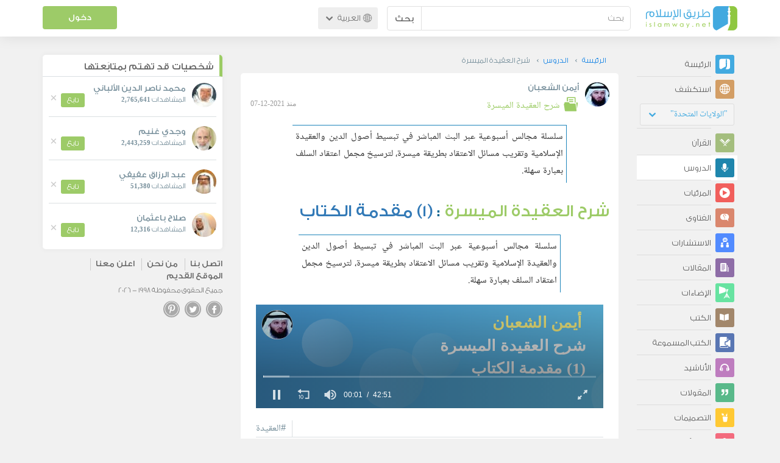

--- FILE ---
content_type: text/html; charset=UTF-8
request_url: https://ar.islamway.net/collection/19058/%D8%B4%D8%B1%D8%AD-%D8%A7%D9%84%D8%B9%D9%82%D9%8A%D8%AF%D8%A9-%D8%A7%D9%84%D9%85%D9%8A%D8%B3%D8%B1%D8%A9
body_size: 11569
content:
<!DOCTYPE html>
<html lang="ar">
<head>
    <meta charset="utf-8">
    <title>شرح العقيدة الميسرة - أيمن الشعبان - طريق الإسلام</title>
    <link rel="canonical" href="https://ar.islamway.net/collection/19058/%D8%B4%D8%B1%D8%AD-%D8%A7%D9%84%D8%B9%D9%82%D9%8A%D8%AF%D8%A9-%D8%A7%D9%84%D9%85%D9%8A%D8%B3%D8%B1%D8%A9"/>
        <meta name="viewport" content="width=device-width, initial-scale=1, maximum-scale=5">
    <link rel="preconnect" href="//static.islamway.net">
    <link rel="preload" href="//static.islamway.net/bundles/islamway/fonts/iw-icons-1.4.woff2" as="font" type="font/woff2" crossorigin>
            <link rel="preload" href="//static.islamway.net/bundles/islamway/fonts/gess-med.woff2" as="font" type="font/woff2" crossorigin>
        <link rel="preload" href="//static.islamway.net/bundles/islamway/fonts/noto-naskh-ar.woff2" as="font" type="font/woff2" crossorigin>
        <link rel="preload" href="//static.islamway.net/bundles/islamway/fonts/gess-light.woff2" as="font" type="font/woff2" crossorigin>
        <meta http-equiv="X-UA-Compatible" content="IE=edge">
    <link rel="icon" type="image/x-icon" href="/favicon.ico"/>
    <meta name="theme-color" content="#3c763d"/>
    
    
    
<script type="application/ld+json">
{
    "@context": "http://schema.org",
    "@type": "CollectionPage",
    "breadcrumb": {
        "@type": "BreadcrumbList",
        "itemListElement": [
            {
                "@type": "ListItem",
                "position": 1,
                "item": {
                    "@id": "/",
                    "name": "الرئيسة"
                }
            },
            {
                "@type": "ListItem",
                "position": 2,
                "item": {
                    "@id": "/lessons",
                    "name": "الدروس"
                }
            },
            {
                "@type": "ListItem",
                "position": 3,
                "item": {
                    "@id": "/collection/19058",
                    "name": "شرح العقيدة الميسرة"
                }
            }
        ]
    }
}
</script>
            <script>
        window.ga=window.ga||function(){(ga.q=ga.q||[]).push(arguments)};ga.l=+new Date;
        ga('create', 'UA-383411-1', {'cookieDomain': 'none','siteSpeedSampleRate': 20});
        ga('require', 'displayfeatures');
        ga('set', 'anonymizeIp', true);
        ga('send', 'pageview');
        ga('set', 'contentGroup3', 'islamw');
        ga('set', 'contentGroup5', window.matchMedia('(display-mode: standalone)').matches ? 'standalone' : 'browser');
    </script>
    <script async src='https://www.google-analytics.com/analytics.js'></script>

    <link rel="manifest" href="/manifest-ar.json"/>
    <link rel="publisher" href="https://plus.google.com/112852462581299882836/"/>     <link rel="home" href="https://ar.islamway.net/"/>
    <meta name="application-name" content="طريق الإسلام"/>
            <link rel="stylesheet" href="https://static.islamway.net/bundles/islamway/css/bootstrap-3.3.4.min.css">
                    <link rel="stylesheet" href="https://static.islamway.net/bundles/islamway/css/bootstrap-rtl-3.3.4.min.css">
                                            <link rel="stylesheet" href="https://static.islamway.net/assets/1.1.15/css/main_rtl.min.css">
                            <link rel="stylesheet" href="/bundles/islamway/css/ramadan1446.css">
        <style>
    .fatwarequest-user-email { color: #2196f3; }
    .entry-view .book-cover { width: 80%; max-width: 400px !important; }
    .post-details .img-wpr img { width: 100% }
    .entry-view .scholarBottom div.info a { color: #555; font-size: 11pt; }
    .brief-biography { font-size: 9pt; }
    @media (max-width: 480px) {
      .post-details #accordion .panel-body { padding: 15px 3px 3px; }
    }

    #content-wpr .entry-view .breadcrumbs, #content-wpr .collection-wpr .breadcrumbs { display: block; margin: 0; padding: 0 20px 10px; max-width: 100%; overflow: hidden; }
    #content-wpr .breadcrumbs ul { width: 800px; }
    #content-wpr .breadcrumbs li a, .breadcrumbs li span { font: 200 13px GE_SS !important; padding: 0; }
    #content-wpr .breadcrumbs li a span { color: #1e88e5; }
    #content-wpr .breadcrumbs li + li::before { content: ""; padding: 0; }

    #content-header.aggregate-173 .iw-panel {
        position: relative;
        margin-top: 0 !important;
        padding: 70px 30px !important;
        text-align: center;
        background-position: left bottom;
        background-repeat: no-repeat;
        background-size: cover;
        background-image: url(/bundles/islamway/images/ramadan-banner-bg.png);
        background-color: #42a9df;
    }
    
    #content-header.aggregate-178 .iw-panel, 
    #content-header.aggregate-182 .iw-panel, 
    #content-header.aggregate-184 .iw-panel, 
    #content-header.aggregate-186 .iw-panel, 
    #content-header.aggregate-188 .iw-panel,
	#content-header.aggregate-190 .iw-panel {
        position: relative;
        margin-top: 0 !important;
        padding: 70px 30px !important;
        text-align: center;
        background-position: left bottom;
        background-repeat: no-repeat;
        background-size: cover;
        background-color: #42a9df;
    }
    
    #content-header.aggregate-178 .iw-panel {
        background-image: url(/bundles/islamway/images/ramadan-1442-banner-bg-02.jpg);
    }
    
    #content-header.aggregate-182 .iw-panel {
        background-image: url(/bundles/islamway/images/ramadan-1443-banner-bg-02.jpg);
    }
    
    #content-header.aggregate-184 .iw-panel {
        background-image: url(/bundles/islamway/images/Lial-Ashr.png);
    }

    #content-header.aggregate-186 .iw-panel {
        background-image: url(/bundles/islamway/images/ramadan-1444-banner-bg-02.jpg);
    }

    #content-header.aggregate-188 .iw-panel {
        background-image: url(/bundles/islamway/images/ramadan-1445-banner-bg-02.jpg);
    }
	
	#content-header.aggregate-190 .iw-panel {
        background-image: url(/bundles/islamway/images/ramadan-1446-banner-bg-02.jpg);
    }

    #content-header.aggregate-173 h1 span, 
    #content-header.aggregate-178 h1 span, 
    #content-header.aggregate-182 h1 span, 
    #content-header.aggregate-184 h1 span, 
    #content-header.aggregate-186 h1 span, 
    #content-header.aggregate-188 h1 span,
    #content-header.aggregate-190 h1 span {
        display: none;
    }

    #content-header.aggregate-173 h1, 
    #content-header.aggregate-178 h1, 
    #content-header.aggregate-182 h1, 
    #content-header.aggregate-184 h1, 
    #content-header.aggregate-186 h1,
    #content-header.aggregate-188 h1,
    #content-header.aggregate-190 h1 {
        color: #fff !important;
        margin: 0 !important;
    }
    </style>
    <script>var isOldIE = false;</script>
    <!--[if lt IE 9]>
    <script>
        // <![CDATA[
    isOldIE = true;
    document.createElement('header');document.createElement('nav');document.createElement('main');document.createElement('footer');
    // ]]>
    </script>
    <![endif]-->
    <!--[if lte IE 9]>
    <script src="//static.islamway.net/bundles/islamway/js/respond-1.4.2.min.js"></script>
    <![endif]-->
</head>
<body class="rtl hover" itemscope itemtype="http://schema.org/CollectionPage">
<div class="main-wrapper">
    <header class="nav-onscroll nav-down" itemscope itemtype="http://schema.org/WPHeader">
        <div id="header-top">
            <div id="brand-bar">
                <div class="container">
                    <div class="brand-bar-search">
                        <div class="brand-logo">
                            <a href="/">
                                <img height="40" src="//static.islamway.net/uploads/settings/ar-logo.png" alt="طريق الإسلام">
                            </a>
                        </div>
                        <div id="search-wpr">
                            <a href="#" class="main-menu-trigger"><span class="icon-menu"></span><span class="hint">القائمة الرئيسية</span></a>
                            <form method="get" role="search" action="/search">
                                <div class="input-group">
                                    <label for="srch-term" class="sr-only">بحث</label>
                                    <input type="text" class="form-control" placeholder="بحث"
                                           name="query" id="srch-term" value="">
                                    <div class="input-group-btn">
                                        <button class="btn btn-default" type="submit">بحث</button>
                                    </div>
                                </div>
                            </form>
                        </div>

                        <div class="language-picker dropdown">
                            <a href="#" class="dropdown-toggle" data-toggle="dropdown" aria-expanded="false" role="button">
                                <span class="icon-globe"></span>
                                العربية
                                <span class="arrow-down icon-arrow-down"></span>
                            </a>
                            <ul class="dropdown-menu" role="menu" aria-labelledby="language menu">
                                                                    <li role="presentation">
                                                                                    <span role="menuitem" tabindex="-1" class="ar">العربية</span>
                                                                            </li>
                                                                    <li role="presentation">
                                                                                    <a role="menuitem" tabindex="-1" class="en" href="//en.islamway.net/">English</a>
                                                                            </li>
                                                                    <li role="presentation">
                                                                                    <a role="menuitem" tabindex="-1" class="fr" href="http://fr.islamway.net">français</a>
                                                                            </li>
                                                                    <li role="presentation">
                                                                                    <a role="menuitem" tabindex="-1" class="id" href="http://id.islamway.net">Bahasa Indonesia</a>
                                                                            </li>
                                                                    <li role="presentation">
                                                                                    <a role="menuitem" tabindex="-1" class="tr" href="http://tr.islamway.net">Türkçe</a>
                                                                            </li>
                                                                    <li role="presentation">
                                                                                    <a role="menuitem" tabindex="-1" class="fa" href="http://fa.islamway.net">فارسی</a>
                                                                            </li>
                                                                    <li role="presentation">
                                                                                    <a role="menuitem" tabindex="-1" class="es" href="http://es.islamway.net">español</a>
                                                                            </li>
                                                                    <li role="presentation">
                                                                                    <a role="menuitem" tabindex="-1" class="de" href="http://de.islamway.net">Deutsch</a>
                                                                            </li>
                                                                    <li role="presentation">
                                                                                    <a role="menuitem" tabindex="-1" class="it" href="http://it.islamway.net">italiano</a>
                                                                            </li>
                                                                    <li role="presentation">
                                                                                    <a role="menuitem" tabindex="-1" class="pt" href="http://pt.islamway.net">português</a>
                                                                            </li>
                                                                    <li role="presentation">
                                                                                    <a role="menuitem" tabindex="-1" class="zh" href="http://zh.islamway.net">中文</a>
                                                                            </li>
                                                            </ul>
                        </div>
                    </div>

                    <div class="brand-bar-user" data-intro-id="login" data-position='bottom' data-intro-text="تسجيل الدخول يتيح لك كامل خدمات الموقع أثناء التصفح">
                        <div id="user-menu">
                            <div class="membership-btns align-center col-xs-12">
    <div class="menu-container" >
        <a class="btn bg-green color-white header-btn"  data-toggle="modal" data-url="/login" data-target="#modalBox">دخول</a>
    </div>
    <br>
</div>

                        </div>
                    </div>

                </div>
            </div>
        </div>
    </header>

    <div id="main-wpr" class="container">
        <div class="row">
            <div class="col-lg-2 col-md-3">
                <div id="main-menu" class="inner-menu">
                    <div class="dropdown phone-language-picker">
                        <a href="#" class="dropdown-toggle" data-toggle="dropdown" aria-expanded="false" role="button">
                            <span class="icon-globe"></span>
                            العربية
                            <span class="arrow-down icon-arrow-down"></span>
                        </a>
                        <ul class="dropdown-menu" role="menu" aria-labelledby="language menu">
                                                            <li role="presentation">
                                                                            <span role="menuitem" tabindex="-1" class="ar">العربية</span>
                                                                    </li>
                                                            <li role="presentation">
                                                                            <a role="menuitem" tabindex="-1" class="en" href="//en.islamway.net/">English</a>
                                                                    </li>
                                                            <li role="presentation">
                                                                            <a role="menuitem" tabindex="-1" class="fr" href="http://fr.islamway.net">français</a>
                                                                    </li>
                                                            <li role="presentation">
                                                                            <a role="menuitem" tabindex="-1" class="id" href="http://id.islamway.net">Bahasa Indonesia</a>
                                                                    </li>
                                                            <li role="presentation">
                                                                            <a role="menuitem" tabindex="-1" class="tr" href="http://tr.islamway.net">Türkçe</a>
                                                                    </li>
                                                            <li role="presentation">
                                                                            <a role="menuitem" tabindex="-1" class="fa" href="http://fa.islamway.net">فارسی</a>
                                                                    </li>
                                                            <li role="presentation">
                                                                            <a role="menuitem" tabindex="-1" class="es" href="http://es.islamway.net">español</a>
                                                                    </li>
                                                            <li role="presentation">
                                                                            <a role="menuitem" tabindex="-1" class="de" href="http://de.islamway.net">Deutsch</a>
                                                                    </li>
                                                            <li role="presentation">
                                                                            <a role="menuitem" tabindex="-1" class="it" href="http://it.islamway.net">italiano</a>
                                                                    </li>
                                                            <li role="presentation">
                                                                            <a role="menuitem" tabindex="-1" class="pt" href="http://pt.islamway.net">português</a>
                                                                    </li>
                                                            <li role="presentation">
                                                                            <a role="menuitem" tabindex="-1" class="zh" href="http://zh.islamway.net">中文</a>
                                                                    </li>
                                                    </ul>
                    </div>
                    <ul id="activity-stream-tabs" class="list-inline">
    
    <li >
        <a href="/?tab=m">
            <i class="icon-logo-gray"></i>
            <span>الرئيسة</span>
        </a>
    </li>

        <li class="" data-intro-id="discover" data-position='bottom' data-intro-text="استعرض المواد الأكثر اهتمامًا من زوار دولتك أو الدولة التي تختارها">
        <a href="/?tab=h">
            <i class="icon-globe"></i>
            <span>استكشف</span>
        </a>
        <input type="hidden" id="country-code" name="country-code" value="US">
        <div id="country-selector" class="btn-group" data-id="US">
          <a type="button" class="dropdown-toggle" data-toggle="dropdown" aria-haspopup="true" aria-expanded="false">
              "الولايات المتحدة"
            <span class="arrow-down icon-arrow-down"></span>
          </a>
          <ul class="dropdown-menu">
            <li><a href="#" data-id="SA">السعودية</a></li>
            <li><a href="#" data-id="EG">مصر</a></li>
            <li><a href="#" data-id="DZ">الجزائر</a></li>
            <li><a href="#" data-id="MA">المغرب</a></li>
            <li class="countries-filter-search"><input id="country-filter" type="text" /></li>
            <li class="all-countries"></li>
          </ul>
        </div>
    </li>
</ul>
                    
    
<ul itemscope itemtype="http://schema.org/SiteNavigationElement">
            <li >
            <a itemprop="url" href="/recitations" title="القرآن">
                <i class="icon-recitations"></i>
                <span itemprop="name">القرآن</span>
            </a>
        </li>
            <li class="current">
            <a itemprop="url" href="/lessons" title="الدروس">
                <i class="icon-lessons"></i>
                <span itemprop="name">الدروس</span>
            </a>
        </li>
            <li >
            <a itemprop="url" href="/videos" title="المرئيات">
                <i class="icon-videos"></i>
                <span itemprop="name">المرئيات</span>
            </a>
        </li>
            <li >
            <a itemprop="url" href="/fatawa" title="الفتاوى">
                <i class="icon-fatawa"></i>
                <span itemprop="name">الفتاوى</span>
            </a>
        </li>
            <li >
            <a itemprop="url" href="/counsels" title="الاستشارات">
                <i class="icon-counsels"></i>
                <span itemprop="name">الاستشارات</span>
            </a>
        </li>
            <li >
            <a itemprop="url" href="/articles" title="المقالات">
                <i class="icon-articles"></i>
                <span itemprop="name">المقالات</span>
            </a>
        </li>
            <li >
            <a itemprop="url" href="/spotlights" title="الإضاءات">
                <i class="icon-spotlights"></i>
                <span itemprop="name">الإضاءات</span>
            </a>
        </li>
            <li >
            <a itemprop="url" href="/books" title="الكتب">
                <i class="icon-books"></i>
                <span itemprop="name">الكتب</span>
            </a>
        </li>
            <li >
            <a itemprop="url" href="/audiobooks" title="الكتب المسموعة">
                <i class="icon-audiobooks"></i>
                <span itemprop="name">الكتب المسموعة</span>
            </a>
        </li>
            <li >
            <a itemprop="url" href="/anasheed" title="الأناشيد">
                <i class="icon-anasheed"></i>
                <span itemprop="name">الأناشيد</span>
            </a>
        </li>
            <li >
            <a itemprop="url" href="/quotes" title="المقولات">
                <i class="icon-quotes"></i>
                <span itemprop="name">المقولات</span>
            </a>
        </li>
            <li >
            <a itemprop="url" href="/photos" title="التصميمات">
                <i class="icon-photos"></i>
                <span itemprop="name">التصميمات</span>
            </a>
        </li>
            <li >
            <a itemprop="url" href="https://akhawat.islamway.net/forum/" title="ركن الأخوات">
                <i class="icon-sisters"></i>
                <span itemprop="name">ركن الأخوات</span>
            </a>
        </li>
            <li >
            <a itemprop="url" href="/scholars" title="العلماء والدعاة">
                <i class="icon-scholars"></i>
                <span itemprop="name">العلماء والدعاة</span>
            </a>
        </li>
    </ul>

                    <ul class="about-menu">
                        <li ><a href="/contact-forms/send">
                                <i class="icon-logo-gray icon-gray"></i>
                                <span>اتصل بنا</span>
                            </a></li>
                        <li >
                            <a href="/page/101/%D9%85%D9%86%20%D9%86%D8%AD%D9%86">
                                <i class="icon-logo-gray icon-gray"></i>
                                <span>من نحن</span>
                            </a>
                        </li>
                        <li >
                            <a href="/page/104/%D8%A7%D8%B9%D9%84%D9%86%20%D9%85%D8%B9%D9%86%D8%A7">
                                <i class="icon-logo-gray icon-gray"></i>
                                <span>اعلن معنا</span>
                            </a>
                        </li>
                        <li>
                            <a class="back-to-old" onclick="ga('send', 'event', 'Back-to-old-version', 'https://ar.islamway.net/collection/19058/%D8%B4%D8%B1%D8%AD-%D8%A7%D9%84%D8%B9%D9%82%D9%8A%D8%AF%D8%A9-%D8%A7%D9%84%D9%85%D9%8A%D8%B3%D8%B1%D8%A9')" href="http://ar.old.islamway.net/collection/19058/%D8%B4%D8%B1%D8%AD-%D8%A7%D9%84%D8%B9%D9%82%D9%8A%D8%AF%D8%A9-%D8%A7%D9%84%D9%85%D9%8A%D8%B3%D8%B1%D8%A9">
                                <i class="icon-logo-gray icon-gray"></i>
                                <span>الموقع القديم</span>
                            </a>
                        </li>
                    </ul>

                    <div class="about-sec">
                        <span class="copyrights">جميع الحقوق محفوظة 1998 - 2026</span>
                        <div class="side-social-icons">
                            <ul>
                                <li><a target="_blank" rel="noopener noreferrer" href="https://www.facebook.com/ArIslamway" title="Facebook"><span class="icon-facebook-rounded"></span></a></li>
                                <li><a target="_blank" rel="noopener noreferrer" href="https://twitter.com/ArIslamway" title="Twitter"><span class="icon-twitter-rounded"></span></a></li>
                                <li><a target="_blank" rel="noopener noreferrer" href="https://www.pinterest.com/ArIslamway" title="Pinterest"><span class="icon-pinterest-rounded"></span></a></li>
                            </ul>

                        </div>

                        
                    </div>
                </div>
            </div>

            <div class="col-lg-10 col-md-9">

                <a class="starttour" href="javascript:void(0);" style="display: none">مساعدة</a>
                <div class="ads_wrap">
                    <div class="ads-box-200x90 top_ad_small">
                        <div class="adunit" data-adunit="AR_200x90_W_top_allpages" data-dimensions="200x90" data-size-mapping="top-right-ads" itemscope itemtype="http://schema.org/WPAdBlock" style="margin:0 auto 15px auto;"></div>
                    </div>
                    <div class="ads-box-728x90 top_ad_big">
                        <div class="adunit" data-adunit="AR_728x90-320x100_WTM_top_allpages" data-size-mapping="top-left-ads" itemscope itemtype="http://schema.org/WPAdBlock" style=" margin:0 auto 15px auto;"></div>
                    </div>
                </div>
                <main class="row">
                    
                                                            <div id="content-wpr" class="col-lg-8">

                                                
                        
                                                
                        
                        <div class="row list-wpr">
    <div class="collection-wpr col-xs-12 clearfix" style="margin-bottom: 15px;">
    <div class="breadcrumbs">
    <ul>
          <li><a href="/" class="home" data-tip="الرئيسة"><span>الرئيسة</span></a></li>
          <li><a href="/lessons"><span>الدروس</span></a></li>
          <li><span>شرح العقيدة الميسرة</span></li>
        </ul>
</div>

    <div id="player-stash" style="display: none;"></div>
    <div class="modal fade" id="share-dialog" tabindex="-1" role="dialog" aria-labelledby="share-dialog-title" aria-hidden="true">
  <div class="modal-dialog">
    <div class="modal-content">
      <div class="modal-header">
        <button type="button" class="close" data-dismiss="modal" aria-label="Close"><span aria-hidden="true">&times;</span></button>
        <h4 class="modal-title" id="share-dialog-title">مشاركة</h4>
      </div>
      <div class="modal-body">
        <textarea id="sharing-text" rows="5" style="width:100%"></textarea>
        <input type="hidden" id="shared-entry" value="" />
      </div>
      <div class="modal-footer" style="margin:10px 20px;">
        <div class="pull-right">
          <ul id="micropost-audience-dropdown" style="margin-top: 16px; margin-bottom: 0;">
            <input type="hidden" id="micropost-audience" value="1">
            <li class="dropdown" style="line-height: 20px;">
              <a href="#" class="dropdown-toggle" data-toggle="dropdown">الجميع <b class="caret"></b></a>
              <ul class="dropdown-menu">
                <li><a href="#" audience="1">الجميع</a></li>
                <li><a href="#" audience="2">متابعي المتابِعين</a></li>
                <li><a href="#" audience="4">المتابِعون</a></li>
                <li><a href="#" audience="8">أنا فقط</a></li>
              </ul>
            </li>
          </ul>
        </div>

        <button type="button" class="btn btn-default" data-dismiss="modal">إلغاء الأمر</button>
        <button type="button" id="share-btn" class="btn btn-primary">مشاركة</button>
      </div>
    </div>
  </div>
</div>
    <div id="collection" class="content">
                        <div class="media">
        <div class="media-left">
                    <a href="/scholar/3495/%D8%A3%D9%8A%D9%85%D9%86-%D8%A7%D9%84%D8%B4%D8%B9%D8%A8%D8%A7%D9%86"><img class="media-object avatar" src="//static.islamway.net/uploads/authors/_40x40/ayman_shaban.jpg" alt="أيمن الشعبان"></a>
                  </div>
        <div class="media-body">
                    <h3 class="media-heading user-name"><a href="/scholar/3495/%D8%A3%D9%8A%D9%85%D9%86-%D8%A7%D9%84%D8%B4%D8%B9%D8%A8%D8%A7%D9%86">أيمن الشعبان</a></h3>
          
          <div style="font-size:114%">
                          <a href="/collection/19058/%D8%B4%D8%B1%D8%AD-%D8%A7%D9%84%D8%B9%D9%82%D9%8A%D8%AF%D8%A9-%D8%A7%D9%84%D9%85%D9%8A%D8%B3%D8%B1%D8%A9" class="section"><span class="icon-folder"></span> شرح العقيدة الميسرة </a>
            <span class="time">منذ 2021-12-07</span>
          </div>
        </div>
      </div>
	          <div id="collection-description">
          سلسلة مجالس أسبوعية عبر البث المباشر في تبسيط أصول الدين والعقيدة الإسلامية وتقريب مسائل الاعتقاد بطريقة ميسرة، لترسيخ مجمل اعتقاد السلف بعبارة سهلة.
        </div>
            <div class="entry-actions">
              </div>
      <h1 class="title">
        <span class="collection-title">شرح العقيدة الميسرة</span>
                : <a href="/lesson/208271/-1-%D9%85%D9%82%D8%AF%D9%85%D8%A9-%D8%A7%D9%84%D9%83%D8%AA%D8%A7%D8%A8" class="entry-title">(1) مقدمة الكتاب</a>
              </h1>
      <div id="entry-viewer">
      <div class="entry" data-id="2544158">
  <p id="entry-summary">سلسلة مجالس أسبوعية عبر البث المباشر في تبسيط أصول الدين والعقيدة الإسلامية وتقريب مسائل الاعتقاد بطريقة ميسرة، لترسيخ مجمل اعتقاد السلف بعبارة سهلة.</p>
<video
    id="mp3-player0"
    class="mp3-player"
    style="width: 100%; height: 170px; background: #4496D1; object-fit: initial;"
    poster="/lesson/208271/poster?ratio=16%3A3">
    <source src="https://media.islamway.net/lessons/3495/19058/Akeda_Muyassra01.mp3">
</video>
<script>
    var playerConfig = [];
    var config_0 = {
        file: "https\x3A\x2F\x2Fmedia.islamway.net\x2Flessons\x2F3495\x2F19058\x2FAkeda_Muyassra01.mp3",
        image: "/lesson/208271/poster?ratio=16%3A3",
            skin: 'stormtrooper',
        width: '100%',
    height: 170
  };

  if(!(/android|webos|iphone|ipad|ipod|blackberry|iemobile|opera mini|googlebot/i.test(navigator.userAgent.toLowerCase()))) {
    config_0['autostart'] = 'viewable';
  }
  playerConfig['mp3-player0'] = config_0;
</script>
    <div class="entry-footer">
                        <div class="tags pull-reverse text-reverse"><a href="/tag/%D8%A7%D9%84%D8%B9%D9%82%D9%8A%D8%AF%D8%A9">#العقيدة</a></div>
                  <div class="entry-ctrls">
        <div class="entry-ctrls-views">
        <div>
          <span class="icon-views"></span><span class="views-count">1,082</span>
        </div>
        <div>
          <span class="up-votes">5</span><a class="act icon-like"></a>
        </div>
        <div>
          <span class="down-votes">0</span><a class="act icon-dislike"></a>
        </div>
        </div>

        <div class="share-wpr">
          <a class="share-ctr act"><span>مشاركة</span> <i class="icon-share"></i></a>
          <div class="sharing-icons size-16 horizontal clearfix" data-url="http://iswy.co/e2dkgu" data-title="شرح العقيدة الميسرة - (1) مقدمة الكتاب - أيمن الشعبان"></div>
        </div>
      </div>
    </div>
</div>


      </div>
      
      
      <a id="page-1" class="page-anchor"></a>

                                      <div class="entry row entry-new" data-id="2544158">
          <div class="col-md-7 col-sm-6">
                              <span class="icon-play-audio"></span>
                          <a href="/lesson/208271/-1-%D9%85%D9%82%D8%AF%D9%85%D8%A9-%D8%A7%D9%84%D9%83%D8%AA%D8%A7%D8%A8" class="title">(1) مقدمة الكتاب</a>
          </div>
          <ul class="col-md-5 col-sm-6 list-inline text-reverse entry-ctrls">
            <li><span class="playtime hidden-sm">42:51</span></li>
            <li><a class="act icon-like"></a></li>
            <li><a class="act icon-dislike"></a></li>
            <li style="position:relative; width:30px; height:19px;">
              <div class="share-wpr">
                <a class="act share-ctr"><i class="icon-share"></i></a>
                <div class="sharing-icons size-16 horizontal clearfix" data-url="http://iswy.co/e2dkgu" data-title="شرح العقيدة الميسرة - (1) مقدمة الكتاب - أيمن الشعبان"></div>
              </div>
            </li>
                              <li>
                                          <a href="https://download.media.islamway.net/lessons/3495/19058/Akeda_Muyassra01.mp3" download="(1) مقدمة الكتاب - أيمن الشعبان.mp3" class="icon-download" onclick="ga('send', 'event', 'Download-Resource')"></a>
                                    </li>
                        </ul>
        </div>
                                            <div class="entry row entry-new" data-id="2544161">
          <div class="col-md-7 col-sm-6">
                              <span class="icon-play-audio"></span>
                          <a href="/lesson/208272/-2-%D8%A3%D8%B3%D8%A7%D8%B3-%D8%A7%D9%84%D8%B9%D9%82%D9%8A%D8%AF%D8%A9-%D8%A7%D9%84%D8%A5%D8%B3%D9%84%D8%A7%D9%85%D9%8A%D8%A9" class="title">(2) أساس العقيدة الإسلامية</a>
          </div>
          <ul class="col-md-5 col-sm-6 list-inline text-reverse entry-ctrls">
            <li><span class="playtime hidden-sm">17:00</span></li>
            <li><a class="act icon-like"></a></li>
            <li><a class="act icon-dislike"></a></li>
            <li style="position:relative; width:30px; height:19px;">
              <div class="share-wpr">
                <a class="act share-ctr"><i class="icon-share"></i></a>
                <div class="sharing-icons size-16 horizontal clearfix" data-url="http://iswy.co/e2dkh1" data-title="شرح العقيدة الميسرة - (2) أساس العقيدة الإسلامية - أيمن الشعبان"></div>
              </div>
            </li>
                              <li>
                                          <a href="https://download.media.islamway.net/lessons/3495/19058/Akeda_Muyassra02.mp3" download="(2) أساس العقيدة الإسلامية - أيمن الشعبان.mp3" class="icon-download" onclick="ga('send', 'event', 'Download-Resource')"></a>
                                    </li>
                        </ul>
        </div>
                                            <div class="entry row entry-new" data-id="2544164">
          <div class="col-md-7 col-sm-6">
                              <span class="icon-play-audio"></span>
                          <a href="/lesson/208273/-3-%D8%AF%D9%84%D9%8A%D9%84-%D8%A7%D9%84%D9%81%D8%B7%D8%B1%D8%A9-%D9%88%D8%A7%D9%84%D8%B9%D9%82%D9%84-%D8%B9%D9%84%D9%89-%D9%88%D8%AC%D9%88%D8%AF-%D8%A7%D9%84%D9%84%D9%87-%D8%B3%D8%A8%D8%AD%D8%A7%D9%86%D9%87" class="title">(3) دليل الفطرة والعقل على وجود الله سبحانه</a>
          </div>
          <ul class="col-md-5 col-sm-6 list-inline text-reverse entry-ctrls">
            <li><span class="playtime hidden-sm">33:32</span></li>
            <li><a class="act icon-like"></a></li>
            <li><a class="act icon-dislike"></a></li>
            <li style="position:relative; width:30px; height:19px;">
              <div class="share-wpr">
                <a class="act share-ctr"><i class="icon-share"></i></a>
                <div class="sharing-icons size-16 horizontal clearfix" data-url="http://iswy.co/e2dkh4" data-title="شرح العقيدة الميسرة - (3) دليل الفطرة والعقل على وجود الله سبحانه - أيمن الشعبان"></div>
              </div>
            </li>
                              <li>
                                          <a href="https://download.media.islamway.net/lessons/3495/19058/Akeda_Muyassra03.mp3" download="(3) دليل الفطرة والعقل على وجود الله سبحانه - أيمن الشعبان.mp3" class="icon-download" onclick="ga('send', 'event', 'Download-Resource')"></a>
                                    </li>
                        </ul>
        </div>
                                            <div class="entry row entry-new" data-id="2547101">
          <div class="col-md-7 col-sm-6">
                              <span class="icon-play-audio"></span>
                          <a href="/lesson/208395/-4-%D8%AF%D9%84%D9%8A%D9%84-%D8%A7%D9%84%D8%AD%D8%B3-%D8%A7%D9%84%D9%85%D8%B4%D9%87%D9%88%D8%AF-%D8%B9%D9%84%D9%89-%D9%88%D8%AC%D9%88%D8%AF-%D8%A7%D9%84%D9%84%D9%87" class="title">(4) دليل الحس المشهود على وجود الله</a>
          </div>
          <ul class="col-md-5 col-sm-6 list-inline text-reverse entry-ctrls">
            <li><span class="playtime hidden-sm">29:30</span></li>
            <li><a class="act icon-like"></a></li>
            <li><a class="act icon-dislike"></a></li>
            <li style="position:relative; width:30px; height:19px;">
              <div class="share-wpr">
                <a class="act share-ctr"><i class="icon-share"></i></a>
                <div class="sharing-icons size-16 horizontal clearfix" data-url="http://iswy.co/e2dnct" data-title="شرح العقيدة الميسرة - (4) دليل الحس المشهود على وجود الله - أيمن الشعبان"></div>
              </div>
            </li>
                              <li>
                                          <a href="https://download.media.islamway.net/lessons/3495/19058/Akeda_Muyassra04.mp3" download="(4) دليل الحس المشهود على وجود الله - أيمن الشعبان.mp3" class="icon-download" onclick="ga('send', 'event', 'Download-Resource')"></a>
                                    </li>
                        </ul>
        </div>
                                            <div class="entry row entry-new" data-id="2547104">
          <div class="col-md-7 col-sm-6">
                              <span class="icon-play-audio"></span>
                          <a href="/lesson/208396/-5-%D8%A7%D9%84%D8%AF%D9%87%D8%B1%D9%8A%D9%88%D9%86" class="title">(5) الدهريون</a>
          </div>
          <ul class="col-md-5 col-sm-6 list-inline text-reverse entry-ctrls">
            <li><span class="playtime hidden-sm">33:00</span></li>
            <li><a class="act icon-like"></a></li>
            <li><a class="act icon-dislike"></a></li>
            <li style="position:relative; width:30px; height:19px;">
              <div class="share-wpr">
                <a class="act share-ctr"><i class="icon-share"></i></a>
                <div class="sharing-icons size-16 horizontal clearfix" data-url="http://iswy.co/e2dnd0" data-title="شرح العقيدة الميسرة - (5) الدهريون - أيمن الشعبان"></div>
              </div>
            </li>
                              <li>
                                          <a href="https://download.media.islamway.net/lessons/3495/19058/Akeda_Muyassra05.mp3" download="(5) الدهريون - أيمن الشعبان.mp3" class="icon-download" onclick="ga('send', 'event', 'Download-Resource')"></a>
                                    </li>
                        </ul>
        </div>
                                            <div class="entry row entry-new" data-id="2547107">
          <div class="col-md-7 col-sm-6">
                              <span class="icon-play-audio"></span>
                          <a href="/lesson/208397/-6-%D8%A7%D9%84%D8%B7%D8%A8%D8%A7%D8%A6%D8%B9%D9%8A%D9%88%D9%86-%D9%88%D8%A7%D9%84%D8%B5%D8%AF%D9%81%D9%8A%D9%88%D9%86-%D9%88%D8%A7%D9%84%D8%B4%D9%8A%D9%88%D8%B9%D9%8A%D9%88%D9%86" class="title">(6) الطبائعيون والصدفيون والشيوعيون</a>
          </div>
          <ul class="col-md-5 col-sm-6 list-inline text-reverse entry-ctrls">
            <li><span class="playtime hidden-sm">26:44</span></li>
            <li><a class="act icon-like"></a></li>
            <li><a class="act icon-dislike"></a></li>
            <li style="position:relative; width:30px; height:19px;">
              <div class="share-wpr">
                <a class="act share-ctr"><i class="icon-share"></i></a>
                <div class="sharing-icons size-16 horizontal clearfix" data-url="http://iswy.co/e2dnd3" data-title="شرح العقيدة الميسرة - (6) الطبائعيون والصدفيون والشيوعيون - أيمن الشعبان"></div>
              </div>
            </li>
                              <li>
                                          <a href="https://download.media.islamway.net/lessons/3495/19058/Akeda_Muyassra06.mp3" download="(6) الطبائعيون والصدفيون والشيوعيون - أيمن الشعبان.mp3" class="icon-download" onclick="ga('send', 'event', 'Download-Resource')"></a>
                                    </li>
                        </ul>
        </div>
                                            <div class="entry row entry-new" data-id="2550475">
          <div class="col-md-7 col-sm-6">
                              <span class="icon-play-audio"></span>
                          <a href="/lesson/208544/-7-%D8%A7%D9%84%D8%A5%D9%8A%D9%85%D8%A7%D9%86-%D8%A8%D8%A7%D9%84%D8%B1%D8%A8%D9%88%D8%A8%D9%8A%D8%A9" class="title">(7) الإيمان بالربوبية</a>
          </div>
          <ul class="col-md-5 col-sm-6 list-inline text-reverse entry-ctrls">
            <li><span class="playtime hidden-sm"></span></li>
            <li><a class="act icon-like"></a></li>
            <li><a class="act icon-dislike"></a></li>
            <li style="position:relative; width:30px; height:19px;">
              <div class="share-wpr">
                <a class="act share-ctr"><i class="icon-share"></i></a>
                <div class="sharing-icons size-16 horizontal clearfix" data-url="http://iswy.co/e2dqmb" data-title="شرح العقيدة الميسرة - (7) الإيمان بالربوبية - أيمن الشعبان"></div>
              </div>
            </li>
                              <li>
                                          <a href="https://download.media.islamway.net/lessons/3495/19058/Akeda_Muyassra07.mp3" download="(7) الإيمان بالربوبية - أيمن الشعبان.mp3" class="icon-download" onclick="ga('send', 'event', 'Download-Resource')"></a>
                                    </li>
                        </ul>
        </div>
                                            <div class="entry row entry-new" data-id="2550481">
          <div class="col-md-7 col-sm-6">
                              <span class="icon-play-audio"></span>
                          <a href="/lesson/208545/-8-%D8%A7%D9%84%D8%B7%D9%88%D8%A7%D8%A6%D9%81-%D8%A7%D9%84%D8%AA%D9%8A-%D8%B6%D9%84%D8%AA-%D9%81%D9%8A-%D8%AA%D9%88%D8%AD%D9%8A%D8%AF-%D8%A7%D9%84%D8%B1%D8%A8%D9%88%D8%A8%D9%8A%D8%A9" class="title">(8) الطوائف التي ضلت في توحيد الربوبية</a>
          </div>
          <ul class="col-md-5 col-sm-6 list-inline text-reverse entry-ctrls">
            <li><span class="playtime hidden-sm"></span></li>
            <li><a class="act icon-like"></a></li>
            <li><a class="act icon-dislike"></a></li>
            <li style="position:relative; width:30px; height:19px;">
              <div class="share-wpr">
                <a class="act share-ctr"><i class="icon-share"></i></a>
                <div class="sharing-icons size-16 horizontal clearfix" data-url="http://iswy.co/e2dqmh" data-title="شرح العقيدة الميسرة - (8) الطوائف التي ضلت في توحيد الربوبية - أيمن الشعبان"></div>
              </div>
            </li>
                              <li>
                                          <a href="https://download.media.islamway.net/lessons/3495/19058/Akeda_Muyassra08.mp3" download="(8) الطوائف التي ضلت في توحيد الربوبية - أيمن الشعبان.mp3" class="icon-download" onclick="ga('send', 'event', 'Download-Resource')"></a>
                                    </li>
                        </ul>
        </div>
                                            <div class="entry row entry-new" data-id="2550484">
          <div class="col-md-7 col-sm-6">
                              <span class="icon-play-audio"></span>
                          <a href="/lesson/208546/-9-%D8%A7%D9%84%D8%A5%D9%8A%D9%85%D8%A7%D9%86-%D8%A8%D8%A7%D9%84%D8%A3%D9%84%D9%88%D9%87%D9%8A%D8%A9" class="title">(9) الإيمان بالألوهية</a>
          </div>
          <ul class="col-md-5 col-sm-6 list-inline text-reverse entry-ctrls">
            <li><span class="playtime hidden-sm">26:52</span></li>
            <li><a class="act icon-like"></a></li>
            <li><a class="act icon-dislike"></a></li>
            <li style="position:relative; width:30px; height:19px;">
              <div class="share-wpr">
                <a class="act share-ctr"><i class="icon-share"></i></a>
                <div class="sharing-icons size-16 horizontal clearfix" data-url="http://iswy.co/e2dqmk" data-title="شرح العقيدة الميسرة - (9) الإيمان بالألوهية - أيمن الشعبان"></div>
              </div>
            </li>
                              <li>
                                          <a href="https://download.media.islamway.net/lessons/3495/19058/Akeda_Muyassra09.mp3" download="(9) الإيمان بالألوهية - أيمن الشعبان.mp3" class="icon-download" onclick="ga('send', 'event', 'Download-Resource')"></a>
                                    </li>
                        </ul>
        </div>
                                            <div class="entry row entry-new" data-id="2554896">
          <div class="col-md-7 col-sm-6">
                              <span class="icon-play-audio"></span>
                          <a href="/lesson/208651/-10-%D8%A7%D9%84%D8%A5%D9%8A%D9%85%D8%A7%D9%86-%D8%A8%D8%A7%D9%84%D8%B1%D8%A8%D9%88%D8%A8%D9%8A%D8%A9-%D9%8A%D8%B3%D8%AA%D9%84%D8%B2%D9%85-%D8%A7%D9%84%D8%A5%D9%8A%D9%85%D8%A7%D9%86-%D8%A8%D8%A7%D9%84%D8%A3%D9%84%D9%88%D9%87%D9%8A%D8%A9" class="title">(10) الإيمان بالربوبية يستلزم الإيمان بالألوهية</a>
          </div>
          <ul class="col-md-5 col-sm-6 list-inline text-reverse entry-ctrls">
            <li><span class="playtime hidden-sm">19:38</span></li>
            <li><a class="act icon-like"></a></li>
            <li><a class="act icon-dislike"></a></li>
            <li style="position:relative; width:30px; height:19px;">
              <div class="share-wpr">
                <a class="act share-ctr"><i class="icon-share"></i></a>
                <div class="sharing-icons size-16 horizontal clearfix" data-url="http://iswy.co/e2dv0g" data-title="شرح العقيدة الميسرة - (10) الإيمان بالربوبية يستلزم الإيمان بالألوهية - أيمن الشعبان"></div>
              </div>
            </li>
                              <li>
                                          <a href="https://download.media.islamway.net/lessons/3495/19058/Akeda_Muyassra10.mp3" download="(10) الإيمان بالربوبية يستلزم الإيمان بالألوهية - أيمن الشعبان.mp3" class="icon-download" onclick="ga('send', 'event', 'Download-Resource')"></a>
                                    </li>
                        </ul>
        </div>
                                            <div class="entry row entry-new" data-id="2554899">
          <div class="col-md-7 col-sm-6">
                              <span class="icon-play-audio"></span>
                          <a href="/lesson/208652/-11-%D9%85%D8%A7-%D9%8A%D8%AA%D8%B1%D8%AA%D8%A8-%D8%B9%D9%84%D9%89-%D8%A7%D9%84%D8%B4%D8%B1%D9%83-%D9%88%D8%A7%D9%84%D8%AA%D8%AD%D8%B0%D9%8A%D8%B1-%D9%85%D9%86-%D8%A7%D9%84%D8%A3%D8%B3%D8%A8%D8%A7%D8%A8-%D8%A7%D9%84%D9%85%D9%88%D8%B5%D9%84%D8%A9-%D8%A5%D9%84%D9%8A%D9%87" class="title">(11) ما يترتب على الشرك والتحذير من الأسباب الموصلة إليه</a>
          </div>
          <ul class="col-md-5 col-sm-6 list-inline text-reverse entry-ctrls">
            <li><span class="playtime hidden-sm">29:43</span></li>
            <li><a class="act icon-like"></a></li>
            <li><a class="act icon-dislike"></a></li>
            <li style="position:relative; width:30px; height:19px;">
              <div class="share-wpr">
                <a class="act share-ctr"><i class="icon-share"></i></a>
                <div class="sharing-icons size-16 horizontal clearfix" data-url="http://iswy.co/e2dv0j" data-title="شرح العقيدة الميسرة - (11) ما يترتب على الشرك والتحذير من الأسباب الموصلة إليه - أيمن الشعبان"></div>
              </div>
            </li>
                              <li>
                                          <a href="https://download.media.islamway.net/lessons/3495/19058/Akeda_Muyassra11.mp3" download="(11) ما يترتب على الشرك والتحذير من الأسباب الموصلة إليه - أيمن الشعبان.mp3" class="icon-download" onclick="ga('send', 'event', 'Download-Resource')"></a>
                                    </li>
                        </ul>
        </div>
                                            <div class="entry row entry-new" data-id="2561564">
          <div class="col-md-7 col-sm-6">
                              <span class="icon-play-audio"></span>
                          <a href="/lesson/208855/-12-%D8%A7%D9%84%D8%AA%D8%AD%D8%B0%D9%8A%D8%B1-%D9%85%D9%86-%D8%A7%D9%84%D8%AA%D8%B5%D9%88%D9%8A%D8%B1-%D9%88%D8%A7%D9%84%D8%A3%D9%84%D9%81%D8%A7%D8%B8-%D8%A7%D9%84%D8%B4%D8%B1%D9%83%D9%8A%D8%A9-%D9%88%D9%85%D8%B4%D8%A7%D8%A8%D9%87%D8%A9-%D8%A7%D9%84%D9%85%D8%B4%D8%B1%D9%83%D9%8A%D9%86" class="title">(12) التحذير من التصوير والألفاظ الشركية ومشابهة المشركين</a>
          </div>
          <ul class="col-md-5 col-sm-6 list-inline text-reverse entry-ctrls">
            <li><span class="playtime hidden-sm">23:14</span></li>
            <li><a class="act icon-like"></a></li>
            <li><a class="act icon-dislike"></a></li>
            <li style="position:relative; width:30px; height:19px;">
              <div class="share-wpr">
                <a class="act share-ctr"><i class="icon-share"></i></a>
                <div class="sharing-icons size-16 horizontal clearfix" data-url="http://iswy.co/e2e5gs" data-title="شرح العقيدة الميسرة - (12) التحذير من التصوير والألفاظ الشركية ومشابهة المشركين - أيمن الشعبان"></div>
              </div>
            </li>
                              <li>
                                          <a href="https://download.media.islamway.net/lessons/3495/19058/Akeda_Muyassra12.mp3" download="(12) التحذير من التصوير والألفاظ الشركية ومشابهة المشركين - أيمن الشعبان.mp3" class="icon-download" onclick="ga('send', 'event', 'Download-Resource')"></a>
                                    </li>
                        </ul>
        </div>
                                            <div class="entry row entry-new" data-id="2561566">
          <div class="col-md-7 col-sm-6">
                              <span class="icon-play-audio"></span>
                          <a href="/lesson/208856/-13-%D8%A7%D9%84%D8%A5%D9%8A%D9%85%D8%A7%D9%86-%D8%A8%D8%A3%D8%B3%D9%85%D8%A7%D8%A6%D9%87-%D9%88%D8%B5%D9%81%D8%A7%D8%AA%D9%87" class="title">(13) الإيمان بأسمائه وصفاته</a>
          </div>
          <ul class="col-md-5 col-sm-6 list-inline text-reverse entry-ctrls">
            <li><span class="playtime hidden-sm">30:43</span></li>
            <li><a class="act icon-like"></a></li>
            <li><a class="act icon-dislike"></a></li>
            <li style="position:relative; width:30px; height:19px;">
              <div class="share-wpr">
                <a class="act share-ctr"><i class="icon-share"></i></a>
                <div class="sharing-icons size-16 horizontal clearfix" data-url="http://iswy.co/e2e5gu" data-title="شرح العقيدة الميسرة - (13) الإيمان بأسمائه وصفاته - أيمن الشعبان"></div>
              </div>
            </li>
                              <li>
                                          <a href="https://download.media.islamway.net/lessons/3495/19058/Akeda_Muyassra13.mp3" download="(13) الإيمان بأسمائه وصفاته - أيمن الشعبان.mp3" class="icon-download" onclick="ga('send', 'event', 'Download-Resource')"></a>
                                    </li>
                        </ul>
        </div>
                                            <div class="entry row entry-new" data-id="2561568">
          <div class="col-md-7 col-sm-6">
                              <span class="icon-play-audio"></span>
                          <a href="/lesson/208857/-14-%D9%82%D9%88%D8%A7%D8%B9%D8%AF-%D9%81%D9%8A-%D8%A3%D8%B3%D9%85%D8%A7%D8%A1-%D8%A7%D9%84%D9%84%D9%87-%D9%88%D8%B5%D9%81%D8%A7%D8%AA%D9%87" class="title">(14) قواعد في أسماء الله وصفاته</a>
          </div>
          <ul class="col-md-5 col-sm-6 list-inline text-reverse entry-ctrls">
            <li><span class="playtime hidden-sm">26:09</span></li>
            <li><a class="act icon-like"></a></li>
            <li><a class="act icon-dislike"></a></li>
            <li style="position:relative; width:30px; height:19px;">
              <div class="share-wpr">
                <a class="act share-ctr"><i class="icon-share"></i></a>
                <div class="sharing-icons size-16 horizontal clearfix" data-url="http://iswy.co/e2e5h0" data-title="شرح العقيدة الميسرة - (14) قواعد في أسماء الله وصفاته - أيمن الشعبان"></div>
              </div>
            </li>
                              <li>
                                          <a href="https://download.media.islamway.net/lessons/3495/19058/Akeda_Muyassra14.mp3" download="(14) قواعد في أسماء الله وصفاته - أيمن الشعبان.mp3" class="icon-download" onclick="ga('send', 'event', 'Download-Resource')"></a>
                                    </li>
                        </ul>
        </div>
                                            <div class="entry row entry-new" data-id="2566148">
          <div class="col-md-7 col-sm-6">
                              <span class="icon-play-audio"></span>
                          <a href="/lesson/209022/-15-%D8%A7%D9%84%D8%B5%D9%81%D8%A7%D8%AA-%D8%A7%D9%84%D8%B0%D8%A7%D8%AA%D9%8A%D8%A9-%D9%88%D8%A7%D9%84%D9%81%D8%B9%D9%84%D9%8A%D8%A9" class="title">(15) الصفات الذاتية والفعلية</a>
          </div>
          <ul class="col-md-5 col-sm-6 list-inline text-reverse entry-ctrls">
            <li><span class="playtime hidden-sm">29:07</span></li>
            <li><a class="act icon-like"></a></li>
            <li><a class="act icon-dislike"></a></li>
            <li style="position:relative; width:30px; height:19px;">
              <div class="share-wpr">
                <a class="act share-ctr"><i class="icon-share"></i></a>
                <div class="sharing-icons size-16 horizontal clearfix" data-url="http://iswy.co/e2ea04" data-title="شرح العقيدة الميسرة - (15) الصفات الذاتية والفعلية - أيمن الشعبان"></div>
              </div>
            </li>
                              <li>
                                          <a href="https://download.media.islamway.net/lessons/3495/19058/Akeda_Muyassra15.mp3" download="(15) الصفات الذاتية والفعلية - أيمن الشعبان.mp3" class="icon-download" onclick="ga('send', 'event', 'Download-Resource')"></a>
                                    </li>
                        </ul>
        </div>
                                            <div class="entry row entry-new" data-id="2566150">
          <div class="col-md-7 col-sm-6">
                              <span class="icon-play-audio"></span>
                          <a href="/lesson/209023/-16-%D8%A3%D9%87%D9%84-%D8%A7%D9%84%D8%AA%D9%85%D8%AB%D9%8A%D9%84-%D9%88%D8%A3%D9%87%D9%84-%D8%A7%D9%84%D8%AA%D8%B9%D8%B7%D9%8A%D9%84" class="title">(16) أهل التمثيل وأهل التعطيل</a>
          </div>
          <ul class="col-md-5 col-sm-6 list-inline text-reverse entry-ctrls">
            <li><span class="playtime hidden-sm">24:27</span></li>
            <li><a class="act icon-like"></a></li>
            <li><a class="act icon-dislike"></a></li>
            <li style="position:relative; width:30px; height:19px;">
              <div class="share-wpr">
                <a class="act share-ctr"><i class="icon-share"></i></a>
                <div class="sharing-icons size-16 horizontal clearfix" data-url="http://iswy.co/e2ea06" data-title="شرح العقيدة الميسرة - (16) أهل التمثيل وأهل التعطيل - أيمن الشعبان"></div>
              </div>
            </li>
                              <li>
                                          <a href="https://download.media.islamway.net/lessons/3495/19058/Akeda_Muyassra16.mp3" download="(16) أهل التمثيل وأهل التعطيل - أيمن الشعبان.mp3" class="icon-download" onclick="ga('send', 'event', 'Download-Resource')"></a>
                                    </li>
                        </ul>
        </div>
                                            <div class="entry row entry-new" data-id="2566152">
          <div class="col-md-7 col-sm-6">
                              <span class="icon-play-audio"></span>
                          <a href="/lesson/209024/-17-%D8%A3%D9%87%D9%84-%D8%A7%D9%84%D8%AA%D8%A3%D9%88%D9%8A%D9%84-%D9%88%D8%A3%D9%87%D9%84-%D8%A7%D9%84%D8%AA%D8%AC%D9%87%D9%8A%D9%84" class="title">(17) أهل التأويل وأهل التجهيل</a>
          </div>
          <ul class="col-md-5 col-sm-6 list-inline text-reverse entry-ctrls">
            <li><span class="playtime hidden-sm">24:25</span></li>
            <li><a class="act icon-like"></a></li>
            <li><a class="act icon-dislike"></a></li>
            <li style="position:relative; width:30px; height:19px;">
              <div class="share-wpr">
                <a class="act share-ctr"><i class="icon-share"></i></a>
                <div class="sharing-icons size-16 horizontal clearfix" data-url="http://iswy.co/e2ea08" data-title="شرح العقيدة الميسرة - (17) أهل التأويل وأهل التجهيل - أيمن الشعبان"></div>
              </div>
            </li>
                              <li>
                                          <a href="https://download.media.islamway.net/lessons/3495/19058/Akeda_Muyassra17.mp3" download="(17) أهل التأويل وأهل التجهيل - أيمن الشعبان.mp3" class="icon-download" onclick="ga('send', 'event', 'Download-Resource')"></a>
                                    </li>
                        </ul>
        </div>
                                            <div class="entry row entry-new" data-id="2566524">
          <div class="col-md-7 col-sm-6">
                              <span class="icon-play-audio"></span>
                          <a href="/lesson/209049/-18-%D8%A7%D9%84%D8%A5%D9%8A%D9%85%D8%A7%D9%86-%D8%A8%D8%A7%D9%84%D9%85%D9%84%D8%A7%D8%A6%D9%83%D8%A9" class="title">(18) الإيمان بالملائكة</a>
          </div>
          <ul class="col-md-5 col-sm-6 list-inline text-reverse entry-ctrls">
            <li><span class="playtime hidden-sm">30:23</span></li>
            <li><a class="act icon-like"></a></li>
            <li><a class="act icon-dislike"></a></li>
            <li style="position:relative; width:30px; height:19px;">
              <div class="share-wpr">
                <a class="act share-ctr"><i class="icon-share"></i></a>
                <div class="sharing-icons size-16 horizontal clearfix" data-url="http://iswy.co/e2eabs" data-title="شرح العقيدة الميسرة - (18) الإيمان بالملائكة - أيمن الشعبان"></div>
              </div>
            </li>
                              <li>
                                          <a href="https://download.media.islamway.net/lessons/3495/19058/Akeda_Muyassra18.mp3" download="(18) الإيمان بالملائكة - أيمن الشعبان.mp3" class="icon-download" onclick="ga('send', 'event', 'Download-Resource')"></a>
                                    </li>
                        </ul>
        </div>
                                            <div class="entry row entry-new" data-id="2566526">
          <div class="col-md-7 col-sm-6">
                              <span class="icon-play-audio"></span>
                          <a href="/lesson/209050/-19-%D9%85%D9%86-%D8%AE%D8%B5%D8%A7%D8%A6%D8%B5-%D8%A7%D9%84%D9%85%D9%84%D8%A7%D8%A6%D9%83%D8%A9" class="title">(19) من خصائص الملائكة</a>
          </div>
          <ul class="col-md-5 col-sm-6 list-inline text-reverse entry-ctrls">
            <li><span class="playtime hidden-sm">18:38</span></li>
            <li><a class="act icon-like"></a></li>
            <li><a class="act icon-dislike"></a></li>
            <li style="position:relative; width:30px; height:19px;">
              <div class="share-wpr">
                <a class="act share-ctr"><i class="icon-share"></i></a>
                <div class="sharing-icons size-16 horizontal clearfix" data-url="http://iswy.co/e2eabu" data-title="شرح العقيدة الميسرة - (19) من خصائص الملائكة - أيمن الشعبان"></div>
              </div>
            </li>
                              <li>
                                          <a href="https://download.media.islamway.net/lessons/3495/19058/Akeda_Muyassra19.mp3" download="(19) من خصائص الملائكة - أيمن الشعبان.mp3" class="icon-download" onclick="ga('send', 'event', 'Download-Resource')"></a>
                                    </li>
                        </ul>
        </div>
                                            <div class="entry row entry-new" data-id="2566528">
          <div class="col-md-7 col-sm-6">
                              <span class="icon-play-audio"></span>
                          <a href="/lesson/209051/-20-%D9%85%D9%86-%D8%A3%D8%B9%D9%85%D8%A7%D9%84-%D8%A7%D9%84%D9%85%D9%84%D8%A7%D8%A6%D9%83%D8%A9-%D8%A7%D9%84%D9%85%D8%AA%D9%86%D9%88%D8%B9%D8%A9" class="title">(20) من أعمالِ الملائكة المتنوعة</a>
          </div>
          <ul class="col-md-5 col-sm-6 list-inline text-reverse entry-ctrls">
            <li><span class="playtime hidden-sm">29:57</span></li>
            <li><a class="act icon-like"></a></li>
            <li><a class="act icon-dislike"></a></li>
            <li style="position:relative; width:30px; height:19px;">
              <div class="share-wpr">
                <a class="act share-ctr"><i class="icon-share"></i></a>
                <div class="sharing-icons size-16 horizontal clearfix" data-url="http://iswy.co/e2eac0" data-title="شرح العقيدة الميسرة - (20) من أعمالِ الملائكة المتنوعة - أيمن الشعبان"></div>
              </div>
            </li>
                              <li>
                                          <a href="https://download.media.islamway.net/lessons/3495/19058/Akeda_Muyassra20.mp3" download="(20) من أعمالِ الملائكة المتنوعة - أيمن الشعبان.mp3" class="icon-download" onclick="ga('send', 'event', 'Download-Resource')"></a>
                                    </li>
                        </ul>
        </div>
            
            <div id="pager-wpr">
        <a id="load-more" href="/collection/19058/%D8%B4%D8%B1%D8%AD-%D8%A7%D9%84%D8%B9%D9%82%D9%8A%D8%AF%D8%A9-%D8%A7%D9%84%D9%85%D9%8A%D8%B3%D8%B1%D8%A9?page=2">عرض المزيد</a>
      </div>
            
            </div>

      </div>
  </div>
                    </div>

                                            <div class="col-lg-4">
                            <div id="side-pane">
                                <div class="sticky-side">
                                    <div id="side-blocks-wpr">
                                        <div id="follow-recommendations" class="iw-panel" data-after="5">
  <h2 class="iw-panel-head">شخصيات قد تهتم بمتابَعتها</h2>
  <div class="iw-panel-body">
    <ul class="media-list users-list">
            <li class="user-info media">
        <div class="media-left">
          <a href="/scholar/47/%D9%85%D8%AD%D9%85%D8%AF-%D9%86%D8%A7%D8%B5%D8%B1-%D8%A7%D9%84%D8%AF%D9%8A%D9%86-%D8%A7%D9%84%D8%A3%D9%84%D8%A8%D8%A7%D9%86%D9%8A"><img class="media-object avatar veiled" src="//static.islamway.net/uploads/authors/_40x40/no-photo.png" data-src="//static.islamway.net/uploads/authors/_40x40/albany.jpg" alt="محمد ناصر الدين الألباني"></a>
        </div>
        <div class="media-body">
          <h3 class="media-heading user-name"><a href="/scholar/47/%D9%85%D8%AD%D9%85%D8%AF-%D9%86%D8%A7%D8%B5%D8%B1-%D8%A7%D9%84%D8%AF%D9%8A%D9%86-%D8%A7%D9%84%D8%A3%D9%84%D8%A8%D8%A7%D9%86%D9%8A">محمد ناصر الدين الألباني</a></h3>
          <span>المشاهدات <small style="font:bold 11px Tahoma;">2,765,641</small></span>
        </div>
        <button type="button" class="close" aria-label="Close"><span aria-hidden="true">&times;</span></button>
        <div class="small-follow-btn" data-intro-id="userfollow" data-intro-text="بمتابعة هذا الداعية ستظهر لك آخر التحديثات المتعلقة به في صفحة متابعاتي">
          <div friendship-options class="grp-container">

                    <button type="button" class="btn-solid btn-color2"
                friendship-option="follow"
                data-url="/user/47/social/follow">
            تابع
        </button>
    
</div>



        </div>
      </li>
            <li class="user-info media">
        <div class="media-left">
          <a href="/scholar/74/%D9%88%D8%AC%D8%AF%D9%8A-%D8%BA%D9%86%D9%8A%D9%85"><img class="media-object avatar veiled" src="//static.islamway.net/uploads/authors/_40x40/no-photo.png" data-src="//static.islamway.net/uploads/authors/_40x40/wagdighoneim.jpg" alt="وجدي غنيم"></a>
        </div>
        <div class="media-body">
          <h3 class="media-heading user-name"><a href="/scholar/74/%D9%88%D8%AC%D8%AF%D9%8A-%D8%BA%D9%86%D9%8A%D9%85">وجدي غنيم</a></h3>
          <span>المشاهدات <small style="font:bold 11px Tahoma;">2,443,259</small></span>
        </div>
        <button type="button" class="close" aria-label="Close"><span aria-hidden="true">&times;</span></button>
        <div class="small-follow-btn" >
          <div friendship-options class="grp-container">

                    <button type="button" class="btn-solid btn-color2"
                friendship-option="follow"
                data-url="/user/74/social/follow">
            تابع
        </button>
    
</div>



        </div>
      </li>
            <li class="user-info media">
        <div class="media-left">
          <a href="/scholar/430/%D8%B9%D8%A8%D8%AF-%D8%A7%D9%84%D8%B1%D8%B2%D8%A7%D9%82-%D8%B9%D9%81%D9%8A%D9%81%D9%8A"><img class="media-object avatar veiled" src="//static.islamway.net/uploads/authors/_40x40/no-photo.png" data-src="//static.islamway.net/uploads/authors/_40x40/aafifi.jpg" alt="عبد الرزاق عفيفي"></a>
        </div>
        <div class="media-body">
          <h3 class="media-heading user-name"><a href="/scholar/430/%D8%B9%D8%A8%D8%AF-%D8%A7%D9%84%D8%B1%D8%B2%D8%A7%D9%82-%D8%B9%D9%81%D9%8A%D9%81%D9%8A">عبد الرزاق عفيفي</a></h3>
          <span>المشاهدات <small style="font:bold 11px Tahoma;">51,380</small></span>
        </div>
        <button type="button" class="close" aria-label="Close"><span aria-hidden="true">&times;</span></button>
        <div class="small-follow-btn" >
          <div friendship-options class="grp-container">

                    <button type="button" class="btn-solid btn-color2"
                friendship-option="follow"
                data-url="/user/430/social/follow">
            تابع
        </button>
    
</div>



        </div>
      </li>
            <li class="user-info media">
        <div class="media-left">
          <a href="/scholar/4366/%D8%B5%D9%84%D8%A7%D8%AD-%D8%A8%D8%A7%D8%B9%D8%AB%D9%85%D8%A7%D9%86"><img class="media-object avatar veiled" src="//static.islamway.net/uploads/authors/_40x40/no-photo.png" data-src="//static.islamway.net/uploads/authors/_40x40/4366.jpg" alt="صلاح باعثمان"></a>
        </div>
        <div class="media-body">
          <h3 class="media-heading user-name"><a href="/scholar/4366/%D8%B5%D9%84%D8%A7%D8%AD-%D8%A8%D8%A7%D8%B9%D8%AB%D9%85%D8%A7%D9%86">صلاح باعثمان</a></h3>
          <span>المشاهدات <small style="font:bold 11px Tahoma;">12,316</small></span>
        </div>
        <button type="button" class="close" aria-label="Close"><span aria-hidden="true">&times;</span></button>
        <div class="small-follow-btn" >
          <div friendship-options class="grp-container">

                    <button type="button" class="btn-solid btn-color2"
                friendship-option="follow"
                data-url="/user/4366/social/follow">
            تابع
        </button>
    
</div>



        </div>
      </li>
          </ul>
  </div>
</div>


                                    </div>

                                    <footer class="about-sec" itemscope itemtype="http://schema.org/WPFooter">
                                        <ul class="about-list">
                                            <li><a href="/contact-forms/send">اتصل بنا</a></li>
                                            <li><a href="/page/101/%D9%85%D9%86%20%D9%86%D8%AD%D9%86">من نحن</a></li>
                                            <li><a href="/page/104/%D8%A7%D8%B9%D9%84%D9%86%20%D9%85%D8%B9%D9%86%D8%A7">اعلن معنا</a></li>
                                            <li><a class="back-to-old" onclick="ga('send', 'event', 'Back-to-old-version', 'https://ar.islamway.net/collection/19058/%D8%B4%D8%B1%D8%AD-%D8%A7%D9%84%D8%B9%D9%82%D9%8A%D8%AF%D8%A9-%D8%A7%D9%84%D9%85%D9%8A%D8%B3%D8%B1%D8%A9')" href="http://ar.old.islamway.net/collection/19058/%D8%B4%D8%B1%D8%AD-%D8%A7%D9%84%D8%B9%D9%82%D9%8A%D8%AF%D8%A9-%D8%A7%D9%84%D9%85%D9%8A%D8%B3%D8%B1%D8%A9">الموقع القديم</a></li>
                                        </ul>
                                        <span class="copyrights">جميع الحقوق محفوظة 1998 - <span itemprop="copyrightYear">2026</span></span>

                                        <div class="side-social-icons">
                                            <ul>
                                                <li><a target="_blank" rel="noopener noreferrer" href="https://www.facebook.com/ArIslamway" title="Facebook"><span class="icon-facebook-rounded"></span></a></li>
                                                <li><a target="_blank" rel="noopener noreferrer" href="https://twitter.com/ArIslamway" title="Twitter"><span class="icon-twitter-rounded"></span></a></li>
                                                <li><a target="_blank" rel="noopener noreferrer" href="https://www.pinterest.com/ArIslamway" title="Pinterest"><span class="icon-pinterest-rounded"></span></a></li>
                                            </ul>
                                        </div>

                                                                            </footer>
                                </div>
                            </div>
                        </div>
                                    </main>
            </div>
        </div>
    </div>

            <div class="btn-notification hide-notification-request">
        <h4> هل تود تلقي التنبيهات من موقع طريق الاسلام؟ </h4>
        <a href="#" class="btn bg-green color-white header-btn" id="notifications-accept"> نعم </a>
        <a href="#" class="btn push-later" id="notifications-reject"> أقرر لاحقاً </a>
    </div>
        <div class="off-screen">
        <div id="player-wpr"></div>
    </div>
</div>

<a id="gotop" class="fly-button" title="Scroll to top" onclick="ga('send', 'event', 'Back-to-top', 'https://ar.islamway.net/collection/19058/%D8%B4%D8%B1%D8%AD-%D8%A7%D9%84%D8%B9%D9%82%D9%8A%D8%AF%D8%A9-%D8%A7%D9%84%D9%85%D9%8A%D8%B3%D8%B1%D8%A9')"><i class="arrow-down icon-arrow-up"></i></a>
<script src="https://www.gstatic.com/firebasejs/5.0.1/firebase-app.js"></script>
<script src="https://www.gstatic.com/firebasejs/5.0.1/firebase-messaging.js"></script>

<script src="https://static.islamway.net/bundles/islamway/js/lab-2.0.3.min.js"></script>
<script>
    if('serviceWorker' in navigator) {
        navigator.serviceWorker.register('/service-worker-1.0.1.js');
    }

    if(window.ga && ga.loaded) {
        window.addEventListener('error', function(e) {
            ga('send', 'exception', { 'exDescription': e.message, 'exFatal': false });
        });

        window.addEventListener('beforeinstallprompt', function(e) {
            e.userChoice.then(function(choiceResult) {
                if(choiceResult.outcome == 'dismissed') {
                    ga('send', 'event', 'PWA', 'Cancel');
                } else {
                    ga('send', 'event', 'PWA', 'Install');
                }
            });
        });
    }

    var __domReadyHandlerExecuted = false;
    window.onload = function() {
        runDeferredScripts();
    };
    var imgLoader = "//static.islamway.net/bundles/islamway/images/loading/horizontal.gif";
    var modalTitle = "جاري التحميل ...";
    var BaseUrl = "";
    var CDN_HOST = '//static.islamway.net';
    CONFIG = {
        InternalSharing: true,
        FacebookAppId: '1071389429539367',
        TwitterAccount: 'ArIslamway',
        UsePlayerOnMobile: true,
        jwplayerVersion: '8.4.0',
        jwplayerKey: ''
    };

    $LAB
        .setOptions({
            BasePath: location.protocol + '//static.islamway.net/bundles/',
            AlwaysPreserveOrder: true
        })
        .script('islamway/js/jquery-' + (isOldIE ? '1.12.4' : '3.1.1') + '.min.js')
        .script('islamway/js/bootstrap-3.3.4.min.js')
        
                        .script('//static.islamway.net/assets/1.1.15/js/main_ar.min.js')
                
                        .script('/push-notifications-js')
        
                .script('viewers/jwplayer-8.4.0/jwplayer.js')
        
                                        
                .wait(function () {
            $(function () {
                setupLayout();
                setupFollowButtons();
                bootbox.setLocale('ar');

                
window.__isLastItemPlayed = false;
setupEntryControls('.entry');
setupUnlimitedScroll(null, function() {
  if(window.__isLastItemPlayed) {
    window.__isLastItemPlayed = false;
    $('a.title', $('a.page-anchor').last().next()).click();
  }
  $('img.veiled').unveil(200);
});
$('img.veiled').unveil(200);

$(document).on('click', '.entry a.title', function(ev) {
  ev.preventDefault();
  ev.stopPropagation();

  $('html, body').animate({ scrollTop: 0 }, 1000);

  $('.jwplayer').each(function() {
    $(this).attr('id', '_' + $(this).attr('id'));
    $(this).appendTo($('#player-stash'));
  });

  var entryLink = $(this);
  var entryId = entryLink.closest('.entry').data('id');
  $('#entry-viewer').load('/_eviewer/' + entryId, function() {
    var text = entryLink.text();
    if(!text.trim()) {
      text = $('img', entryLink).attr('alt');
    }
    var href = entryLink.attr('href');
    $('h1.title .entry-title').attr('href', href);
    $('h1.title .entry-title').text(text);
    if(typeof playerConfig !== 'undefined') {
      for(key in playerConfig) {
        if($('#_' + key).length) {
          $('#_' + key).insertAfter($('#' + key));
          $('#' + key).remove();
          $('#_' + key).attr('id', key);
          jwplayer(key).load([{
            file: playerConfig[key].file,
            image: playerConfig[key].image
          }]);
          jwplayer(key).on('play', function(e) {
            ga('send', 'event', 'Play-FromCollectionPage');
          });
          jwplayer(key).play();
        }
      }
    }
    ga('send', 'pageview', { page: href, title: text + ' - Ajax Loaded' });
  });
});
                __domReadyHandlerExecuted = true;
                $(document).on('click', 'a.back-to-old', function(ev) {
                    var date = new Date();
                    date.setTime(date.getTime() + (30 * 24 * 60 * 60 * 1000));
                    document.cookie = '_prefered_version=2;expires=' + date.toUTCString() + ';domain=.islamway.net;path=/';
                });

                // Google Analytics Events:
                if (window.ga && ga.loaded) {
                    $(document).on('click', '#main-menu ul > li > a', function () {
                        ga('send', 'event', 'main-menu', $(this).attr('href'));
                    });
                    $(document).on('click', 'div.sharing-icons > a', function () {
                        ga('send', 'event', 'Share', $(this).attr('class'));
                    });
                    $(document).on('click', 'a.term', function () {
                        ga('send', 'event', 'Search', 'keyword-link', $(this).text());
                    });
                }
            });
        })
    ;

    function runDeferredScripts() {
        if(__domReadyHandlerExecuted) {
            setupMediaPlayer();
            if(typeof playerConfig !== 'undefined') {
  for(key in playerConfig) {
    jwplayer(key).setup(playerConfig[key]);
    jwplayer(key).on('play', function(e) {
      ga('send', 'event', 'Play-FromCollectionPage');
    });
    jwplayer(key).on('complete', function() {
      var entryElement = $('#entry-viewer > div.entry[data-id]');
      var listElement = $('#collection > div.entry[data-id="' + entryElement.data('id') + '"]');
      if(listElement.length) {
        if(listElement.next().length && listElement.next().hasClass('entry')) {
          var nextElementLink = $('a.title', listElement.next());
          nextElementLink.click();
        } else if($('#pager-wpr a#load-more').length) {
          window.__isLastItemPlayed = true;
          $('#pager-wpr a#load-more').click();
        }
     }
    });
  }
}
                        setupAds();
                    } else {
            setTimeout(runDeferredScripts, 50);
        }
    }

    window.addEventListener('beforeunload', function () {
        document.getElementById('content-wpr').classList.add('animate-out');
    });
</script>

    

<script defer src="https://static.cloudflareinsights.com/beacon.min.js/vcd15cbe7772f49c399c6a5babf22c1241717689176015" integrity="sha512-ZpsOmlRQV6y907TI0dKBHq9Md29nnaEIPlkf84rnaERnq6zvWvPUqr2ft8M1aS28oN72PdrCzSjY4U6VaAw1EQ==" data-cf-beacon='{"version":"2024.11.0","token":"3933c778bbe74c67b8539e367844ccbb","r":1,"server_timing":{"name":{"cfCacheStatus":true,"cfEdge":true,"cfExtPri":true,"cfL4":true,"cfOrigin":true,"cfSpeedBrain":true},"location_startswith":null}}' crossorigin="anonymous"></script>
</body>
</html>


--- FILE ---
content_type: text/html; charset=utf-8
request_url: https://www.google.com/recaptcha/api2/aframe
body_size: 268
content:
<!DOCTYPE HTML><html><head><meta http-equiv="content-type" content="text/html; charset=UTF-8"></head><body><script nonce="v0a0VOK2q7vyLOfd4jFkNg">/** Anti-fraud and anti-abuse applications only. See google.com/recaptcha */ try{var clients={'sodar':'https://pagead2.googlesyndication.com/pagead/sodar?'};window.addEventListener("message",function(a){try{if(a.source===window.parent){var b=JSON.parse(a.data);var c=clients[b['id']];if(c){var d=document.createElement('img');d.src=c+b['params']+'&rc='+(localStorage.getItem("rc::a")?sessionStorage.getItem("rc::b"):"");window.document.body.appendChild(d);sessionStorage.setItem("rc::e",parseInt(sessionStorage.getItem("rc::e")||0)+1);localStorage.setItem("rc::h",'1768817902133');}}}catch(b){}});window.parent.postMessage("_grecaptcha_ready", "*");}catch(b){}</script></body></html>

--- FILE ---
content_type: image/svg+xml
request_url: https://ar.islamway.net/lesson/208271/poster?ratio=16%3A3
body_size: 3206
content:
<?xml version="1.0" encoding="utf-8"?>
<!DOCTYPE svg PUBLIC "-//W3C//DTD SVG 1.0//EN" "http://www.w3.org/TR/2001/ REC-SVG-20010904/DTD/svg10.dtd">
<svg style="background:#6dd0f6; max-width:750px;" width="100%" height="180px"
     preserveAspectRatio="none" xmlns="http://www.w3.org/2000/svg" xmlns:xlink="http://www.w3.org/1999/xlink"
     direction="rtl" xml:lang="ar">
    <defs>
      <style type="text/css"><![CDATA[
      .info { font-family:"Traditional Arabic"; font-weight:bold; }
      #author { font-size:20pt; fill:#fff685; }
      #collection { fill:#fff685; }
      #entry, #collection { font-size:20pt; fill:#fff; }

      .ltr #entry, .ltr #collection { font-size: 17px; }
      @media (max-width: 480px) {
        .rtl #author { font-size: 22px; }
        .ltr #author { font-size: 16px; }
        #entry, #collection { font-weight: normal; }
        .ltr #entry, .ltr #collection { font-size: 14px; }
      }
            .stroke { text-shadow: 1px 0 0 #666, -1px 0 0 #666, 0 1px 0 #666, 0 -1px 0 #666, 1px 1px #666, -1px -1px 0 #666, 1px -1px 0 #666, -1px 1px 0 #666; }
      ]]></style>
                    <linearGradient id="grad2" x1="0%" y1="0%" x2="0%" y2="100%">
                <stop offset="0%" style="stop-color:rgb(40, 182, 246);stop-opacity:1"/>
                <stop offset="100%" style="stop-color:rgb(40, 182, 246);stop-opacity:1"/>
            </linearGradient>
            </defs>

            <g id="Layer_2">
            <linearGradient id="SVGID_1_" gradientUnits="userSpaceOnUse" x1="0" y1="130" x2="750" y2="130">
                <stop offset="0" style="stop-color:#4496D1"/>
                <stop offset="1" style="stop-color:#6DD0F6"/>
            </linearGradient>
            <rect fill="url(#SVGID_1_)" width="750" height="180px"/>

            <linearGradient id="SVGID_2_" gradientUnits="userSpaceOnUse" x1="374.8786" y1="335.2198" x2="374.8786"
                            y2="228.6516"
                            gradientTransform="matrix(4.489659e-011 1 -1 4.489659e-011 504.5847 -245.9031)">
                <stop offset="0.0054" style="stop-color:#FFFFFF"/>
                <stop offset="0.2496" style="stop-color:#F1F2F3"/>
                <stop offset="0.7103" style="stop-color:#CCD1D3"/>
                <stop offset="0.9946" style="stop-color:#B2B9BC"/>
            </linearGradient>
            <circle opacity="0.1" fill="url(#SVGID_2_)" cx="222.649" cy="128.976" r="53.284"/>

            <linearGradient id="SVGID_3_" gradientUnits="userSpaceOnUse" x1="334.9276" y1="248.6183" x2="334.9276"
                            y2="168.7162"
                            gradientTransform="matrix(4.489659e-011 1 -1 4.489659e-011 504.5847 -245.9031)">
                <stop offset="0.0054" style="stop-color:#FFFFFF"/>
                <stop offset="0.2496" style="stop-color:#F1F2F3"/>
                <stop offset="0.7103" style="stop-color:#CCD1D3"/>
                <stop offset="0.9946" style="stop-color:#B2B9BC"/>
            </linearGradient>
            <circle opacity="0.1" fill="url(#SVGID_3_)" cx="295.917" cy="89.024" r="39.951"/>

            <linearGradient id="SVGID_4_" gradientUnits="userSpaceOnUse" x1="312.4055" y1="429.3144" x2="312.4055"
                            y2="345.2526"
                            gradientTransform="matrix(4.489659e-011 1 -1 4.489659e-011 504.5847 -245.9031)">
                <stop offset="0.0054" style="stop-color:#FFFFFF"/>
                <stop offset="0.2496" style="stop-color:#F1F2F3"/>
                <stop offset="0.7103" style="stop-color:#CCD1D3"/>
                <stop offset="0.9946" style="stop-color:#B2B9BC"/>
            </linearGradient>
            <circle opacity="0.2" fill="url(#SVGID_4_)" cx="117.301" cy="66.502" r="42.031"/>

            <linearGradient id="SVGID_5_" gradientUnits="userSpaceOnUse" x1="404.222" y1="-45.9062" x2="404.222"
                            y2="-150.9004"
                            gradientTransform="matrix(4.489659e-011 1 -1 4.489659e-011 504.5847 -245.9031)">
                <stop offset="0.0054" style="stop-color:#FFFFFF"/>
                <stop offset="0.2496" style="stop-color:#F1F2F3"/>
                <stop offset="0.7103" style="stop-color:#CCD1D3"/>
                <stop offset="0.9946" style="stop-color:#B2B9BC"/>
            </linearGradient>
            <circle opacity="0.1" fill="url(#SVGID_5_)" cx="602.988" cy="158.319" r="52.498"/>
            <linearGradient id="SVGID_6_" gradientUnits="userSpaceOnUse" x1="702.9937" y1="86.9942" x2="702.9937"
                            y2="1.875000e-006">
                <stop offset="0.0054" style="stop-color:#FFFFFF"/>
                <stop offset="0.2496" style="stop-color:#F1F2F3"/>
                <stop offset="0.7103" style="stop-color:#CCD1D3"/>
                <stop offset="0.9946" style="stop-color:#B2B9BC"/>
            </linearGradient>
            <circle opacity="0.2" fill="url(#SVGID_6_)" cx="702.994" cy="43.497" r="43.498"/>
            <linearGradient id="SVGID_7_" gradientUnits="userSpaceOnUse" x1="665.4961" y1="166.4908" x2="665.4961"
                            y2="61.4966">
                <stop offset="0.0054" style="stop-color:#FFFFFF"/>
                <stop offset="0.2496" style="stop-color:#F1F2F3"/>
                <stop offset="0.7103" style="stop-color:#CCD1D3"/>
                <stop offset="0.9946" style="stop-color:#B2B9BC"/>
            </linearGradient>
            <circle opacity="0.1" fill="url(#SVGID_7_)" cx="665.496" cy="113.994" r="52.498"/>
        </g>
    

        <g class="info rtl">
                <text x="95%" y="40" id="author">&#x200F;
                                                أيمن الشعبان
                                    </text>
                        <text x="95%" y="80" id="collection">&#x200F;شرح العقيدة الميسرة</text>
        
                <text x="95%" y="120" id="entry">&#x200F;(1) مقدمة الكتاب</text>
    </g>
                            <clipPath id="clipCircle">
            <rect id="img-container" x="10" y="10" width="50" height="50" rx="45"/>
        </clipPath>
        <rect x="10" y="10" width="50" height="50" transform="translate(0 0)" rx="50" stroke="white" stroke-width="1"/>
        <image x="10" y="10" width="50" height="50" transform="translate(0 0)" style="filter:blur(0px);" clip-path="url(#clipCircle)" preserveAspectRatio="none" xlink:href="[data-uri]"/>
        <!--
    <image x="8" y="8" width="80" height="80" xlink:href=""/>
    -->
</svg>

--- FILE ---
content_type: image/svg+xml
request_url: https://ar.islamway.net/lesson/208271/poster?ratio=16%3A3
body_size: 3084
content:
<?xml version="1.0" encoding="utf-8"?>
<!DOCTYPE svg PUBLIC "-//W3C//DTD SVG 1.0//EN" "http://www.w3.org/TR/2001/ REC-SVG-20010904/DTD/svg10.dtd">
<svg style="background:#6dd0f6; max-width:750px;" width="100%" height="180px"
     preserveAspectRatio="none" xmlns="http://www.w3.org/2000/svg" xmlns:xlink="http://www.w3.org/1999/xlink"
     direction="rtl" xml:lang="ar">
    <defs>
      <style type="text/css"><![CDATA[
      .info { font-family:"Traditional Arabic"; font-weight:bold; }
      #author { font-size:20pt; fill:#fff685; }
      #collection { fill:#fff685; }
      #entry, #collection { font-size:20pt; fill:#fff; }

      .ltr #entry, .ltr #collection { font-size: 17px; }
      @media (max-width: 480px) {
        .rtl #author { font-size: 22px; }
        .ltr #author { font-size: 16px; }
        #entry, #collection { font-weight: normal; }
        .ltr #entry, .ltr #collection { font-size: 14px; }
      }
            .stroke { text-shadow: 1px 0 0 #666, -1px 0 0 #666, 0 1px 0 #666, 0 -1px 0 #666, 1px 1px #666, -1px -1px 0 #666, 1px -1px 0 #666, -1px 1px 0 #666; }
      ]]></style>
                    <linearGradient id="grad2" x1="0%" y1="0%" x2="0%" y2="100%">
                <stop offset="0%" style="stop-color:rgb(40, 182, 246);stop-opacity:1"/>
                <stop offset="100%" style="stop-color:rgb(40, 182, 246);stop-opacity:1"/>
            </linearGradient>
            </defs>

            <g id="Layer_2">
            <linearGradient id="SVGID_1_" gradientUnits="userSpaceOnUse" x1="0" y1="130" x2="750" y2="130">
                <stop offset="0" style="stop-color:#4496D1"/>
                <stop offset="1" style="stop-color:#6DD0F6"/>
            </linearGradient>
            <rect fill="url(#SVGID_1_)" width="750" height="180px"/>

            <linearGradient id="SVGID_2_" gradientUnits="userSpaceOnUse" x1="374.8786" y1="335.2198" x2="374.8786"
                            y2="228.6516"
                            gradientTransform="matrix(4.489659e-011 1 -1 4.489659e-011 504.5847 -245.9031)">
                <stop offset="0.0054" style="stop-color:#FFFFFF"/>
                <stop offset="0.2496" style="stop-color:#F1F2F3"/>
                <stop offset="0.7103" style="stop-color:#CCD1D3"/>
                <stop offset="0.9946" style="stop-color:#B2B9BC"/>
            </linearGradient>
            <circle opacity="0.1" fill="url(#SVGID_2_)" cx="222.649" cy="128.976" r="53.284"/>

            <linearGradient id="SVGID_3_" gradientUnits="userSpaceOnUse" x1="334.9276" y1="248.6183" x2="334.9276"
                            y2="168.7162"
                            gradientTransform="matrix(4.489659e-011 1 -1 4.489659e-011 504.5847 -245.9031)">
                <stop offset="0.0054" style="stop-color:#FFFFFF"/>
                <stop offset="0.2496" style="stop-color:#F1F2F3"/>
                <stop offset="0.7103" style="stop-color:#CCD1D3"/>
                <stop offset="0.9946" style="stop-color:#B2B9BC"/>
            </linearGradient>
            <circle opacity="0.1" fill="url(#SVGID_3_)" cx="295.917" cy="89.024" r="39.951"/>

            <linearGradient id="SVGID_4_" gradientUnits="userSpaceOnUse" x1="312.4055" y1="429.3144" x2="312.4055"
                            y2="345.2526"
                            gradientTransform="matrix(4.489659e-011 1 -1 4.489659e-011 504.5847 -245.9031)">
                <stop offset="0.0054" style="stop-color:#FFFFFF"/>
                <stop offset="0.2496" style="stop-color:#F1F2F3"/>
                <stop offset="0.7103" style="stop-color:#CCD1D3"/>
                <stop offset="0.9946" style="stop-color:#B2B9BC"/>
            </linearGradient>
            <circle opacity="0.2" fill="url(#SVGID_4_)" cx="117.301" cy="66.502" r="42.031"/>

            <linearGradient id="SVGID_5_" gradientUnits="userSpaceOnUse" x1="404.222" y1="-45.9062" x2="404.222"
                            y2="-150.9004"
                            gradientTransform="matrix(4.489659e-011 1 -1 4.489659e-011 504.5847 -245.9031)">
                <stop offset="0.0054" style="stop-color:#FFFFFF"/>
                <stop offset="0.2496" style="stop-color:#F1F2F3"/>
                <stop offset="0.7103" style="stop-color:#CCD1D3"/>
                <stop offset="0.9946" style="stop-color:#B2B9BC"/>
            </linearGradient>
            <circle opacity="0.1" fill="url(#SVGID_5_)" cx="602.988" cy="158.319" r="52.498"/>
            <linearGradient id="SVGID_6_" gradientUnits="userSpaceOnUse" x1="702.9937" y1="86.9942" x2="702.9937"
                            y2="1.875000e-006">
                <stop offset="0.0054" style="stop-color:#FFFFFF"/>
                <stop offset="0.2496" style="stop-color:#F1F2F3"/>
                <stop offset="0.7103" style="stop-color:#CCD1D3"/>
                <stop offset="0.9946" style="stop-color:#B2B9BC"/>
            </linearGradient>
            <circle opacity="0.2" fill="url(#SVGID_6_)" cx="702.994" cy="43.497" r="43.498"/>
            <linearGradient id="SVGID_7_" gradientUnits="userSpaceOnUse" x1="665.4961" y1="166.4908" x2="665.4961"
                            y2="61.4966">
                <stop offset="0.0054" style="stop-color:#FFFFFF"/>
                <stop offset="0.2496" style="stop-color:#F1F2F3"/>
                <stop offset="0.7103" style="stop-color:#CCD1D3"/>
                <stop offset="0.9946" style="stop-color:#B2B9BC"/>
            </linearGradient>
            <circle opacity="0.1" fill="url(#SVGID_7_)" cx="665.496" cy="113.994" r="52.498"/>
        </g>
    

        <g class="info rtl">
                <text x="95%" y="40" id="author">&#x200F;
                                                أيمن الشعبان
                                    </text>
                        <text x="95%" y="80" id="collection">&#x200F;شرح العقيدة الميسرة</text>
        
                <text x="95%" y="120" id="entry">&#x200F;(1) مقدمة الكتاب</text>
    </g>
                            <clipPath id="clipCircle">
            <rect id="img-container" x="10" y="10" width="50" height="50" rx="45"/>
        </clipPath>
        <rect x="10" y="10" width="50" height="50" transform="translate(0 0)" rx="50" stroke="white" stroke-width="1"/>
        <image x="10" y="10" width="50" height="50" transform="translate(0 0)" style="filter:blur(0px);" clip-path="url(#clipCircle)" preserveAspectRatio="none" xlink:href="[data-uri]"/>
        <!--
    <image x="8" y="8" width="80" height="80" xlink:href=""/>
    -->
</svg>